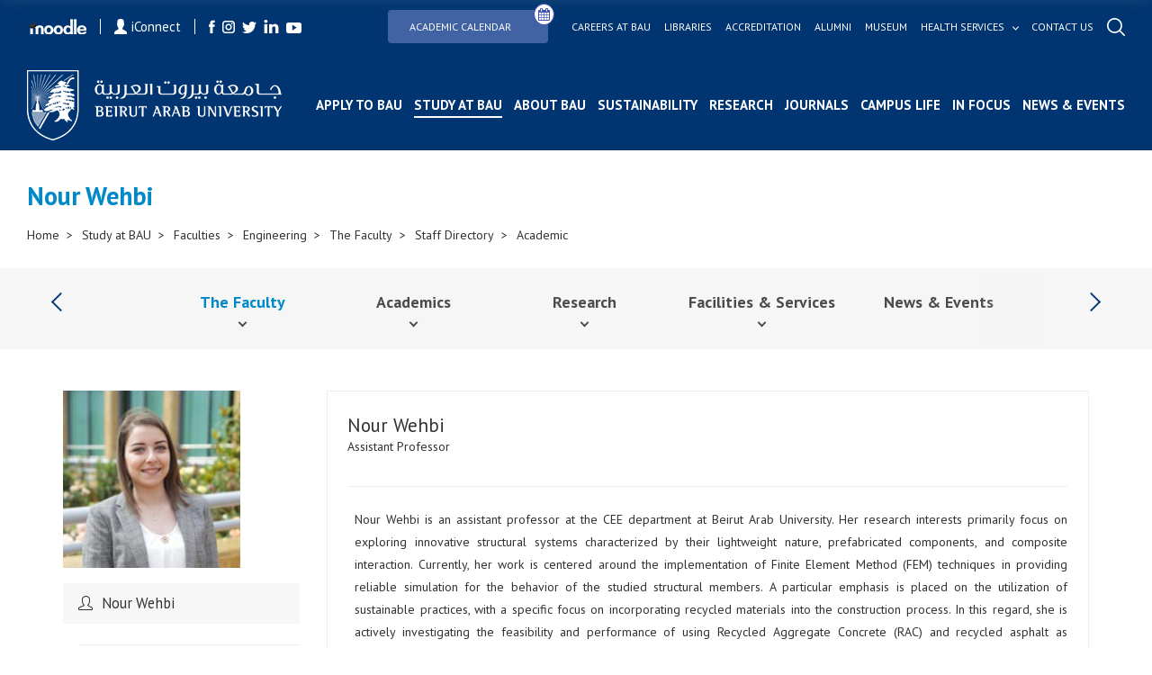

--- FILE ---
content_type: text/html; charset=utf-8
request_url: https://bau.edu.lb/Staff/Engineering/Nour-Wehbi/755
body_size: 116879
content:
<!DOCTYPE html>
<html>
<!-- Google Analytics (GA4) -->
<script async src="https://www.googletagmanager.com/gtag/js?id=G-TP7CL0RBG0"></script>
<script>
    window.dataLayer = window.dataLayer || [];
    function gtag(){dataLayer.push(arguments);}
    gtag('js', new Date());

    gtag('config', 'G-TP7CL0RBG0');
</script>
   



   <meta name="viewport" content="width=device-width">
    
    <meta http-equiv="Content-Type" content="text/html; charset=UTF-8">
    <meta http-equiv="x-ua-compatible" content="ie=edge">
    <title>Nour Wehbi | Beirut Arab University</title>
    <meta name="facebook-domain-verification" content="pph7xf9nebt026rhqan9cdv38nd7dr" />
    <meta name="HandheldFriendly" content="True">
    <meta name="MobileOptimized" content="320">
    <meta name="viewport" content="width=device-width, initial-scale=1.0">
    <meta name="theme-color" content="#04366f" />
    <meta name="description">  
    <!-- <meta property="fb:app_id" content="351819341842146" />	 -->

<meta property="og:url" content="https://www.bau.edu.lb" />
    <!-- <meta property="og:url" content="http://bau.edu.lb/Staff/Engineering/Nour-Wehbi/755" /> -->
    <meta property="og:type" content="website" />
    <meta property="og:title" content="BAU - Beirut Arab University | Nour Wehbi" />
    <meta property="og:description" content="Beirut Arab University, a leading higher education institution, is devoted to achieve excellence in teaching, research, and services through advancing knowledge and addressing the needs of the society." />
	<meta property="og:image" content= "https://bau.edu.lb/Content/img/fb-social.png" />
	<meta property="og:image:width" content="600" />
    <meta property="og:image:height" content="315" />
	<meta property="og:image:secure_url" content="https://bau.edu.lb/Content/img/fb-social.png" />

	<!--  <meta property="og:image" content="https://www.bau.edu.lb/Content/img/fb-social.png" /> -->
    <!--  <meta property="og:image" content=https://www.bau.edu.lb/Content/img/fb-social.png /> -->
<!--     		<meta property="og:image" content= "https://www.bau.edu.lb/Content/img/fb-social.png" />
 -->
	
	<meta property="og:image:width" content="600" />
    <meta property="og:image:height" content="315" />
    <link rel="icon" href="/favicon.ico" />
    <meta http-equiv="X-UA-Compatible" content="IE=9" />

    

    <link href="https://fonts.googleapis.com/css?family=PT+Sans:400,400i,700,700i&display=swap" rel="stylesheet">
    <link href="https://fonts.googleapis.com/css?family=Muli:300i,900&display=swap" rel="stylesheet">
	<link rel="stylesheet" href="/Content/css/icons-1.11.3/font/bootstrap-icons.css">

    <script src="http://ajax.googleapis.com/ajax/libs/jquery/1.11.2/jquery.min.js"></script>

    <link href="/Content/plugins/bootstrap/bootstrap.min.css" rel="stylesheet"/>

    <link href="/Content/css/mainmenu.css" rel="stylesheet"/>

    <link href="/Content/css/unify-core.min.css" rel="stylesheet"/>
<link href="/Content/css/unify-components.min.css" rel="stylesheet"/>
<link href="/Content/css/unify-globals.min.css" rel="stylesheet"/>

    <link href="/Content/css/animate.css" rel="stylesheet"/>

    <link href="/Content/plugins/hs-megamenu/hamburgers.min.css" rel="stylesheet"/>
<link href="/Content/plugins/hs-megamenu/src/hs.megamenu.min.css" rel="stylesheet"/>

    <link href="/Content/css/icon-hs/style.min.css" rel="stylesheet"/>
<link href="/Content/css/icon-line/css/simple-line-icons.min.css" rel="stylesheet"/>
<link href="/Content/css/icon-line-pro/style.min.css" rel="stylesheet"/>

    <link href="/Content/plugins/font-awesome/css/font-awesome.min.css" rel="stylesheet"/>

    <link href="/Content/css/styles.bm-classic.min.css" rel="stylesheet"/>



    <link href="/Content/css/custom.min.css" rel="stylesheet"/>
<link href="/Content/css/bau-core.min.css" rel="stylesheet"/>


    <link href="/Content/BI/css/plugins.css" rel="stylesheet"/>



    <link href="/Content/BI/css/style.css" rel="stylesheet"/>

    <link href="/Content/BI/css/responsive.css" rel="stylesheet"/>

    <link href="/Content/plugins/dzsparallaxer/dzsparallaxer.css" rel="stylesheet"/>
<link href="/Content/plugins/dzsparallaxer/dzsscroller/scroller.css" rel="stylesheet"/>
<link href="/Content/plugins/dzsparallaxer/advancedscroller/plugin.css" rel="stylesheet"/>

    <script src="/scripts/jquery/jquery.min.js"></script>


    <script src="/Content/plugins/hs-megamenu/popper.min.js"></script>
<script src="/Content/plugins/hs-megamenu/src/hs.megamenu.min.js"></script>
<script src="/Content/plugins/hs-megamenu/hs.core.min.js"></script>
<script src="/Content/plugins/hs-megamenu/hs.header.min.js"></script>
<script src="/Content/plugins/hs-megamenu/hs.hamburgers.min.js"></script>
<script src="/Content/plugins/hs-megamenu/hs.navigation.min.js"></script>
<script src="/Content/plugins/hs.navigation-splitted.js"></script>


    <script src="/Content/plugins/bootstrap/bootstrap.min.js"></script>

    <script src="/scripts/js/mainmenu.js"></script>

    <script src="/Content/plugins/hs.dropdown.js"></script>


    <script src="/scripts/js/hs.dropdown.min.js"></script>
<script src="/scripts/js/hs.carousel.min.js"></script>
<script src="/scripts/js/hs.go-to.min.js"></script>

    <script src="/scripts/web/search.js"></script>

    <script src="/Content/plugins/lazyload/jquery.lazy.min.js"></script>

    <script src="/scripts/js/custom.js"></script>





    <script src="/Content/BI/js/main.js"></script>

    <script src="/Content/BI/js/plugins.js"></script>

    <script src="/Content/plugins/dzsparallaxer/dzsparallaxer.js"></script>
<script src="/Content/plugins/dzsparallaxer/dzsscroller/scroller.js"></script>
<script src="/Content/plugins/dzsparallaxer/advancedscroller/plugin.js"></script>



    <script>


        $(document).ready(function () {
            //$('#mobile-nav-secondary').mmenu();
            //  $('.js-mega-menu').HSMegaMenu();
            _searchManager.search('/');
           
        })

    </script>
   
   




    <script>
  !function(f,b,e,v,n,t,s)
  {if(f.fbq)return;n=f.fbq=function(){n.callMethod?
  n.callMethod.apply(n,arguments):n.queue.push(arguments)};
  if(!f._fbq)f._fbq=n;n.push=n;n.loaded=!0;n.version='2.0';
  n.queue=[];t=b.createElement(e);t.async=!0;
 t.src=v;s=b.getElementsByTagName(e)[0];
  s.parentNode.insertBefore(t,s)}(window, document,'script',
  'https://connect.facebook.net/en_US/fbevents.js');
  fbq('init', '402385463852859');
  fbq('track', 'PageView');
    </script>
    <noscript>
        <img height="1" width="1" style="display:none"
             src="https://www.facebook.com/tr?id=402385463852859&ev=PageView&noscript=1" />
    </noscript>




</head>
<body>
    <div id="fb-root"></div>
    <script>
        (function (d, s, id) {
            var js, fjs = d.getElementsByTagName(s)[0];
            if (d.getElementById(id)) return;
            js = d.createElement(s); js.id = id;
            js.src = 'https://connect.facebook.net/en_US/sdk.js#xfbml=1&version=v2.12&appId=143225456352627&autoLogAppEvents=1';
            fjs.parentNode.insertBefore(js, fjs);
        }(document, 'script', 'facebook-jssdk'));</script>


    


    <header id="js-header" class="mainmenuzindex u-header u-header--toggle-section u-header--change-appearance" data-header-fix-moment="300">
        <div class="header header--subPages  u-header__section u-header__section--dark g-transition-0_3 g-py-10" data-header-fix-moment-exclude="g-py-10" data-header-fix-moment-classes="g-bg-black-opacity-0_7 g-py-0">

            <div class="topHeader">
                <div class="leftSide">
                    <a href="https://moodle.bau.edu.lb" class="item">
                        <img src="/Content/BI/img/icon-moodle.png" alt="">
                    </a>
                    <a href="https://iconnect.bau.edu.lb/" class="iConnect item">
                        <img src="/Content/BI/img/icon-user.png" alt="">
                        iConnect
                    </a>
                    <ul class="listingHolder clearListing socialListing">
                        <li class="listingItemLI">
                            <a href="https://www.facebook.com/BeirutArabUniv" class="logoHolder">
                                <img src="/Content/BI/img/icon-facebook.png" alt="">
                            </a>
                        </li>
                        <li class="listingItemLI">
                            <a href="http://instagram.com/beirut_arab_university" class="logoHolder">
                                <img src="/Content/BI/img/icon-instagram.png" alt="">
                            </a>
                        </li>
                        <li class="listingItemLI">
                            <a href="https://twitter.com/BeirutArabUni" class="logoHolder">
                                <img src="/Content/BI/img/icon-twitter.png" alt="">
                            </a>
                        </li>
                        <li class="listingItemLI">
                            <a href="https://www.linkedin.com/school/beirut-arab-university/" class="logoHolder">
                                <img src="/Content/BI/img/icon-linkedin.png" alt="">
                            </a>
                        </li>
                        <li class="listingItemLI">
                            <a href="http://www.youtube.com/channel/UCf7hMjwZysaF5QiJh2nhFoQ" class="logoHolder">
                                <img src="/Content/BI/img/icon-youtube.png" alt="">
                            </a>
                        </li>
                    </ul>
                </div>
                <div class="rightSide">
                    <ul class="listingHolder clearListing topMenu">
                        <!--  <li class="listingItemLI">
         <a href="/Dorms-Tender" class="link btn btn-md g-pa-8 u-btn-indigo g-mr-10">
             <span class="u-badge-v1 g-color-white u-btn-blue g-rounded-50x g-mt-6 g-brd-around g-brd-white g-font-size-12">
                 <b>
                     New
                 </b>
             </span>
             Dorms Tender
         </a>

     </li> -->
                        <li class="listingItemLI">
                            <a href="/Academic-Calendar" class="link btn btn-md g-pa-8 u-btn-indigo g-mr-10" style="position: relative; display: inline-block; padding-right: 40px;">
                                Academic Calendar
                                <i class="fa fa-calendar" style="
    position: absolute;
    top: -8px;
    right: -8px;
    background: white; /* or button background color */
    color: #3f51b5; /* icon color */
    border-radius: 50%;
    padding: 4px;
    border: 1px solid #3f51b5;
    font-size: 14px;
  "></i>
                            </a>

                        </li>
                        <li class="listingItemLI">
                            <a href="/human-resources/bau-careers" class="link">
                                Careers at bau
                            </a>
                        </li>
                        <li class="listingItemLI">
                            <a href="/Libraries" class="link">
                                Libraries
                            </a>

                        </li>
                        <li class="listingItemLI">
                            <a href="/Accreditation" class="link">
                                Accreditation
                            </a>
                        </li>
                        <li class="listingItemLI">
                            <a href="/Alumni" class="link">
                                Alumni
                            </a>
                        </li>
                        <li class="liContainer">
                            <a href="/Museum  " class="link">
                                Museum
                            </a>
                        </li>
                        <li class="listingItemLI">
                            <a href="javascript:;" class="link hasSubMenu" style="color:white!important;">
                                Health services
                            </a>
                            <ul class="linkSubMenu clearListing listingHolder" style="width:calc(100% + 240px)!important;">
                                <li class="listingItemLI">
                                    <a href="/health-services/healthcare-center" class="sublink healthservicesLink">
                                        Health Care Center <small>(BAUHC)</small>
                                    </a>
                                </li>
                                <li class="listingItemLI">
                                    <a href="/health-services/dental-clinics" class="sublink healthservicesLink">
                                        Dental Clinics
                                    </a>
                                </li>
                                <li class="listingItemLI">
                                    <a href="/healthservices/mobile-dental-clinic" class="sublink healthservicesLink">
                                        Mobile Dental Clinic
                                    </a>
                                </li>
                                <li class="listingItemLI">
                                    <a href="/health-services/life-support-center" class="sublink healthservicesLink">
                                        BAU Life Support Center <small>(BAULS)</small>
                                    </a>
                                </li>
                                <li class="listingItemLI">
                                    <a href="/health-services/nutritional-weight-management-clinic" class="sublink healthservicesLink">
                                        Clinic for Nutritional and Weight Management <small>(NWM)</small>
                                    </a>
                                </li>
                                <li class="listingItemLI">
                                    <a href="/health-services/physical-therapy-out-patient-clinics" class="sublink healthservicesLink">
                                        Physical Therapy Out Patient Clinics <small>(PTOC)</small>
                                    </a>
                                </li>
                            </ul>

                        </li>
                        <li class="listingItemLI">
                            <a href="/ContactUs" class="link">
                                Contact us
                            </a>
                        </li>
                        <li class="listingItemLI">
                            <a href="javascript:;" class="link openSearch">
                                <img src="/Content/BI/img/icon-search.png" alt="">
                            </a>
                        </li>
                    </ul>
                </div>
            </div>
            <div class="bottomHeader">
    <a href="/" class="logoHolder logoHolder--main">
        <img src="/Content/BI/img/logo.png" alt="">
    </a>
    <div class="menusMain">
        <div class="mainMenu">
            <ul class="clearListing">
                <li class="menuItem menuItem--mobile" id="liContainer">
                    <div class="inputParent">
                        <form class="searchMobileForm">
                            <input type="text" placeholder="Search..." class="searchMobile">

                            <a href="javascript:;" class="searchIcon">
                                <img src="/Content/BI/img/icon-search-black.png" alt="">
                            </a>
                        </form>
                    </div>
                </li>

                            <li class="menuItem" id="liContainer">
                                <a href="/Admissions" style="">Apply to BAU</a>
                            </li>
                            <li class="menuItem hasSubItem active" id="liContainer">
                                <a href="javascript:;">Study at BAU</a>
                                <div class="ddSecondLevel row">
                                    <a href="javascript:;">
                                        <img src="/Content/BI/img/icon-arrow-back.png" alt="" class="backArrow-mobile">
                                    </a>
                                    <div class="wrapper">
                                            <ul class="clearListing col-md-3 col-sm-12 col-xs-12">
                                                <li>
                                                    <h3 class="blueTitle">Undergraduate</h3>
                                                </li>
                                                        <li id="liContainer">
                                                            <a href="/Undergraduate/Dean">Dean&#39;s Message</a>
                                                        </li>
                                                        <li id="liContainer">
                                                            <a href="/Financial-Aid-and-Scholarships-at-BAU">Financial Aid &amp; Scholarships</a>
                                                        </li>
                                                        <li id="liContainer">
                                                            <a href="/Undergraduate/Programs">Programs</a>
                                                        </li>
                                                        <li id="liContainer">
                                                            <a href="/Admissions">Admissions</a>
                                                        </li>
                                                        <li id="liContainer">
                                                            <a href="/Undergraduate/New-Students">Registration</a>
                                                        </li>
                                                        <li id="liContainer">
                                                            <a href="/Undergraduate/Orientation-for-Prospective-Students">Orientation for Prospective Students</a>
                                                        </li>
                                                        <li id="liContainer">
                                                            <a href="/Summer-Boot-Camps ">Summer Boot Camps </a>
                                                        </li>
                                                        <li id="liContainer">
                                                            <a href="/BAUUpload/BAU-Library/files/Undergraduate/Admission/Why-BAU-brochure.pdf" target="_blank">Why BAU Brochure</a>
                                                        </li>
                                                        <li id="liContainer">
                                                            <a href="/BAUUpload/BAU-Library/files/Admission/Undergraduate-Tuition-Fees-25-26.pdf" target="_blank">Tuition Fees</a>
                                                        </li>
                                                        <li id="liContainer">
                                                            <a href="/UnderGraduate/Academic-Calendar">Academic Calendar</a>
                                                        </li>
                                                        <li id="liContainer">
                                                            <a href="/Undergraduate/Contact-Us">Contact Us</a>
                                                        </li>


                                            </ul>
                                            <ul class="clearListing col-md-3 col-sm-12 col-xs-12">
                                                <li>
                                                    <h3 class="blueTitle">Graduate</h3>
                                                </li>
                                                        <li id="liContainer">
                                                            <a href="/Graduate/Dean">Dean&#39;s Message</a>
                                                        </li>
                                                        <li id="liContainer">
                                                            <a href="/Financial-Aid-and-Scholarships-at-BAU">Financial Aid &amp; Scholarships</a>
                                                        </li>
                                                        <li id="liContainer">
                                                            <a href="/Graduate/Programs">Programs</a>
                                                        </li>
                                                        <li id="liContainer">
                                                            <a href="/Admissions">Admissions</a>
                                                        </li>
                                                        <li id="liContainer">
                                                            <a href="/Graduate/Registration-Requirements">Registration</a>
                                                        </li>
                                                        <li id="liContainer">
                                                            <a href="/BAUUpload/BAU-Library/files/Graduate/Graduate-studies-Tuition-Fees.pdf" target="_blank">Tuition Fees</a>
                                                        </li>
                                                        <li id="liContainer">
                                                            <a href="/BAUUpload/BAU-Library/files/Graduate/Brochure-Graduate-Studies-Outline.pdf" target="_blank">Graduate Studies Brochure</a>
                                                        </li>
                                                        <li id="liContainer">
                                                            <a href="/Graduate/Academic-Calendar">Academic Calendar</a>
                                                        </li>
                                                        <li id="liContainer">
                                                            <a href="/Graduate/News-and-Events">News &amp; Events</a>
                                                        </li>
                                                        <li id="liContainer">
                                                            <a href="/Graduate/Contact-Us">Contact Us</a>
                                                        </li>


                                            </ul>
                                            <ul class="clearListing col-md-3 col-sm-12 col-xs-12">
                                                <li>
                                                    <h3 class="blueTitle">Faculties</h3>
                                                </li>
                                                        <li id="liContainer">
                                                            <a href="/Faculty/Human-Sciences">Human Sciences</a>
                                                        </li>
                                                        <li id="liContainer">
                                                            <a href="/Faculty/Law-and-Political-science">Law &amp; Political Science</a>
                                                        </li>
                                                        <li id="liContainer">
                                                            <a href="/Faculty/Business-Administration">Business Administration</a>
                                                        </li>
                                                        <li id="liContainer">
                                                            <a href="/Faculty/Architecture-Design-and-Built-Environment">Architecture - Design &amp; Built Environment</a>
                                                        </li>
                                                        <li id="liContainer active">
                                                            <a href="/Faculty/Engineering">Engineering</a>
                                                        </li>
                                                        <li id="liContainer">
                                                            <a href="/Faculty/Science">Science</a>
                                                        </li>
                                                        <li id="liContainer">
                                                            <a href="/Faculty/Pharmacy">Pharmacy</a>
                                                        </li>
                                                        <li id="liContainer">
                                                            <a href="/Faculty/Medicine">Medicine</a>
                                                        </li>
                                                        <li id="liContainer">
                                                            <a href="/Faculty/Dentistry">Dentistry</a>
                                                        </li>
                                                        <li id="liContainer">
                                                            <a href="/Faculty/Health-Sciences">Health Sciences</a>
                                                        </li>


                                            </ul>
                                            <ul class="clearListing col-md-3 col-sm-12 col-xs-12">
                                                <li>
                                                    <h3 class="blueTitle">Centers</h3>
                                                </li>
                                                        <li id="liContainer">
                                                            <a href="/Center/Quality-Assurance-Center">Quality Assurance Center</a>
                                                        </li>
                                                        <li id="liContainer">
                                                            <a href="/Center/Consultation-and-Studies">Center for Consultation and Studies</a>
                                                        </li>
                                                        <li id="liContainer">
                                                            <a href="/Center/Continuing-Education">Continuing Education Center</a>
                                                        </li>
                                                        <li id="liContainer">
                                                            <a href="/Center/Entrepreneurship">Center for Entrepreneurship</a>
                                                        </li>
                                                        <li id="liContainer">
                                                            <a href="/Alumni">Alumni and Career Center</a>
                                                        </li>
                                                        <li id="liContainer">
                                                            <a href="/Center/Human-Rights">Human Rights Center</a>
                                                        </li>
                                                        <li id="liContainer">
                                                            <a href="/Center/Media">Media Center</a>
                                                        </li>
                                                        <li id="liContainer">
                                                            <a href="/Center/Research-Center-for-Environment-and-Development">Research Center for Environment &amp; Development</a>
                                                        </li>


                                            </ul>


                                    </div>
                                </div>
                            </li>
                            <li class="menuItem hasSubItem" id="liContainer">
                                <a href="javascript:;">About BAU</a>
                                <div class="ddSecondLevel row">
                                    <a href="javascript:;">
                                        <img src="/Content/BI/img/icon-arrow-back.png" alt="" class="backArrow-mobile">
                                    </a>
                                    <div class="wrapper">
                                            <ul class="clearListing col-md-3 col-sm-12 col-xs-12">
                                                <li>
                                                    <h3 class="blueTitle">Facts &amp; History</h3>
                                                </li>
                                                        <li id="liContainer">
                                                            <a href="/History">History</a>
                                                        </li>
                                                        <li id="liContainer">
                                                            <a href="/Vision-and-Mission">Vision &amp; Mission</a>
                                                        </li>
                                                        <li id="liContainer">
                                                            <a href="/Strategy">Strategy</a>
                                                        </li>
                                                        <li id="liContainer">
                                                            <a href="/Accreditation">Accreditation</a>
                                                        </li>
                                                        <li id="liContainer">
                                                            <a href="/Honorary-Doctorates-Awarded-by-Beirut-Arab-University">Honorary Doctorates</a>
                                                        </li>
                                                        <li id="liContainer">
                                                            <a href="/Annual-Report">Annual Report</a>
                                                        </li>
                                                        <li id="liContainer">
                                                            <a href="/Photo-Gallery">Photo Gallery</a>
                                                        </li>


                                            </ul>
                                            <ul class="clearListing col-md-3 col-sm-12 col-xs-12">
                                                <li>
                                                    <h3 class="blueTitle">Governance &amp; Organization</h3>
                                                </li>
                                                        <li id="liContainer">
                                                            <a href="/University-Board-of-Trustees">University Board of Trustees</a>
                                                        </li>
                                                        <li id="liContainer">
                                                            <a href="/President">President</a>
                                                        </li>
                                                        <li id="liContainer">
                                                            <a href="/Administrations">Administrations</a>
                                                        </li>
                                                        <li id="liContainer">
                                                            <a href="/Offices">Offices</a>
                                                        </li>


                                            </ul>
                                            <ul class="clearListing col-md-3 col-sm-12 col-xs-12">
                                                <li>
                                                    <h3 class="blueTitle">Rules &amp; Regulations</h3>
                                                </li>
                                                        <li id="liContainer">
                                                            <a href="/BAU-Bylaws">BAU Bylaws</a>
                                                        </li>
                                                        <li id="liContainer">
                                                            <a href="/Code-of-Ethics">Code of Ethics</a>
                                                        </li>
                                                        <li id="liContainer">
                                                            <a href="/Policies-and-Procedures">Policies &amp; Procedures</a>
                                                        </li>
                                                        <li id="liContainer">
                                                            <a href="/Identity-Guidelines">Identity Guidelines</a>
                                                        </li>
                                                        <li id="liContainer">
                                                            <a href="/BAUUpload/Library/Files/Uploaded Files/About-The-University/Rules-and-Regulation/Academic-Staff-Promotion-Policies-and-Procedures-January-2024.pdf" target="_blank">Promotion Criteria of Academic Staff</a>
                                                        </li>
                                                        <li id="liContainer">
                                                            <a href="/Equal-Opportunities">Equal Opportunities</a>
                                                        </li>


                                            </ul>
                                            <ul class="clearListing col-md-3 col-sm-12 col-xs-12">
                                                <li>
                                                    <h3 class="blueTitle">Campuses</h3>
                                                </li>
                                                        <li id="liContainer">
                                                            <a href="/Beirut-Campus">Beirut</a>
                                                        </li>
                                                        <li id="liContainer">
                                                            <a href="/Debbieh-Campus">Debbieh</a>
                                                        </li>
                                                        <li id="liContainer">
                                                            <a href="/Tripoli-Campus">Tripoli</a>
                                                        </li>
                                                        <li id="liContainer">
                                                            <a href="/Bekaa-Campus">Bekaa</a>
                                                        </li>


                                            </ul>


                                    </div>
                                </div>
                            </li>
                        <li class="menuItem hasSubItem" id="liContainer">
                            <a href="javascript:;">Sustainability</a>
                            <div class="ddSecondLevel row">
                                <a href="javascript:;">
                                    <img src="/Content/BI/img/icon-arrow-back.png" alt="" class="backArrow-mobile">
                                </a>
                                <div class="wrapper">
                                        <ul class="clearListing col-md-6 col-sm-12 col-xs-12">
                                            <li>
                                                <h3 class="blueTitle"><a style="font-size: 20px; font-weight: 700; color: #003571; padding-bottom: 15px;" href="/sdg">Sustainable Development Goals (SDGs)</a></h3>
                                            </li>


                                        </ul>
                                        <ul class="clearListing col-md-6 col-sm-12 col-xs-12">
                                            <li>
                                                <h3 class="blueTitle"><a style="font-size: 20px; font-weight: 700; color: #003571; padding-bottom: 15px;" href="/Sustainability/Campus-Building-Footprint">Sustainability Policies, Procedures and Activities</a></h3>
                                            </li>


                                        </ul>


                                </div>
                            </div>
                        </li>
                            <li class="menuItem" id="liContainer">
                                <a href="/Research" style="">Research</a>
                            </li>
                            <li class="menuItem" id="liContainer">
                                <a href="/BAU-Journals" style="">Journals</a>
                            </li>
                            <li class="menuItem" id="liContainer">
                                <a href="/Campus-Life" style="">Campus Life</a>
                            </li>
                            <li class="menuItem" id="liContainer">
                                <a href="/Blogs" style="">In Focus</a>
                            </li>
                            <li class="menuItem" id="liContainer">
                                <a href="/NewsAndEvents" style="">News &amp; Events</a>
                            </li>



                <li class="menuItem hasSubItem menuItem--mobile" style="position:inherit!important" id="liContainer">
                    <a href="javascript:;">Health services</a>
                    <div class="ddSecondLevel row">
                        <a href="javascript:;">
                            <img src="/Content/BI/img/icon-arrow-back.png" alt="" class="backArrow-mobile">
                        </a>
                        <div class="wrapper">

                            <ul class="clearListing col-md-3 col-sm-12 col-xs-12">


                                <li id="liContainer">
                                    <a href="/health-services/healthcare-center">
                                        Health Care Center <small>(BAUHC)</small>
                                    </a>
                                </li>
                                <li id="liContainer">
                                    <a href="/health-services/dental-clinics">
                                        Dental Clinics
                                    </a>
                                </li>
                                <li id="liContainer">
                                    <a href="/healthservices/mobile-dental-clinic">
                                        Mobile Dental Clinic
                                    </a>
                                </li>

                                <li id="liContainer">
                                    <a href="/health-services/life-support-center">
                                        BAU Life Support Center <small>(BAULS)</small>
                                    </a>
                                </li>
                                <li id="liContainer">
                                    <a href="/health-services/nutritional-weight-management-clinic">
                                        Clinic for Nutritional and Weight Management <small>(NWM)</small>
                                    </a>
                                </li>
                                <li id="liContainer">
                                    <a href="/health-services/physical-therapy-out-patient-clinics">
                                        Physical Therapy Out Patient Clinics <small>(PTOC)</small>
                                    </a>
                                </li>
                            </ul>



                        </div>
                    </div>
                </li>

                
                <li class="menuItem menuItem--mobile" style="position:inherit!important" id="liContainer">

                    <a href="/Academic-Calendar" style="">
                        Academic Calendar 
                    </a>
                </li>
                <li class="menuItem hasSubItem menuItem--mobile" style="position:inherit!important" id="liContainer">
                    <a href="javascript:;">links</a>
                    <div class="ddSecondLevel row">
                        <a href="javascript:;">
                            <img src="/Content/BI/img/icon-arrow-back.png" alt="" class="backArrow-mobile">
                        </a>
                        <div class="wrapper">
                            <ul class="clearListing col-md-3 col-sm-12 col-xs-12">
                                <li class="liContainer">
                                    <a href="/International-Relations-Office/Morale-call-for-tender" class="link">
                                        Morale Tender
                                    </a>
                                </li>
                                <li class="liContainer">
                                    <a href="/human-resources/bau-careers" class="link">
                                        Careers at bau
                                    </a>
                                </li>
                                <li class="liContainer">
                                    <a href="/Libraries" class="link">
                                        Libraries
                                    </a>

                                </li>
                                <li class="liContainer">
                                    <a href="/Accreditation" class="link">
                                        Accreditation
                                    </a>
                                </li>
                                <li class="liContainer">
                                    <a href="/Alumni" class="link">
                                        Alumni
                                    </a>
                                </li>
                                <li class="liContainer">
                                    <a href="/Museum  " class="link">
                                        Museum
                                    </a>
                                </li>
                                
                                <li class="liContainer">
                                    <a href="/ContactUs" class="link">
                                        Contact us
                                    </a>
                                </li>
                            </ul>
                        </div>
                    </div>
                </li>
                <li class="menuItem menuItem--mobile" id="liContainer">
                    <ul class="listingHolder clearListing socialListing">
                        <li class="listingItemLI">
                            <a href="https://moodle.bau.edu.lb" class="item logoHolder">
                                <img class="g-width-50" src="/Content/BI/img/icon-moodle.png" alt="">
                            </a>
                        </li>
                        <li class="listingItemLI">
                            <a href="https://iconnect.bau.edu.lb/web/home" class="iConnect item logoHolder">
                                <img class="g-width-10" src="/Content/BI/img/icon-user.png" alt="">
                                <small>iConnect</small>
                            </a>
                        </li>
                        <li class="listingItemLI">
                            <a href="https://www.facebook.com/BeirutArabUniv" class="logoHolder">
                                <img src="/Content/BI/img/icon-facebook.png" alt="">
                            </a>
                        </li>
                        <li class="listingItemLI">
                            <a href="https://instagram.com/beirut_arab_university" class="logoHolder">
                                <img src="/Content/BI/img/icon-instagram.png" alt="">
                            </a>
                        </li>
                        <li class="listingItemLI">
                            <a href="https://twitter.com/BeirutArabUni" class="logoHolder">
                                <img src="/Content/BI/img/icon-twitter.png" alt="">
                            </a>
                        </li>
                        <li class="listingItemLI">
                            <a href="https://www.linkedin.com/school/beirut-arab-university/" class="logoHolder">
                                <img src="/Content/BI/img/icon-linkedin.png" alt="">
                            </a>
                        </li>
                        <li class="listingItemLI">
                            <a href="https://www.youtube.com/channel/UCf7hMjwZysaF5QiJh2nhFoQ" class="logoHolder">
                                <img src="/Content/BI/img/icon-youtube.png" alt="">
                            </a>
                        </li>
                    </ul>
                </li>
            </ul>
        </div>
    </div>
    <div class="menu-activator">
        <span class="lines-button x2">
            <span class="lines"></span>
        </span>
    </div>
</div>
        </div>
    </header>




    <div class="searchOverlay pBI">
        <div class="wrapper">
            <div class="inputParent">
                <div class="iconHolder">
                    <img src="/Content/BI/img/icon-search-black.png" alt="">
                </div>
                <form class="search">
                    <input class="search-input" type="search" placeholder="Search ...">

                </form>
                <a href="javascript:;" class="close"></a>
            </div>
            <div class="resultHolder">
                <h3>
                    Results
                </h3>
                <ul class="listingHolder row resultListing clearListing">


                </ul>
            </div>
        </div>
    </div>

    <div id="page">
<div class="section simpleBanner">
   
    <h1 class="sectionTitle">

        Nour Wehbi

    </h1>
  
    <div class="breadCrumbMainContainer">
        <div class="breadCrumbInsideCont">
            <div class="breadCrumbMainContainer">
                <div class="breadCrumbInsideCont">
                    <ul class="clearListing">
                        <li class="breadCrumbItem">
                            <a href="/">Home  </a>
                        </li>
                        <li class="breadCrumbItem">
                            <a>Study at BAU</a>
                        </li>
                        <li class="breadCrumbItem">
                            <a>Faculties</a>
                        </li>
                        <li class="breadCrumbItem">
                            <a href="/Faculty/Engineering">Engineering</a>
                        </li>
                        <li class="breadCrumbItem">
                            <a href="/Faculty/Engineering">The Faculty</a>
                        </li>
                        <li class="breadCrumbItem">
                            <a>Staff Directory</a>
                        </li>
                        <li class="breadCrumbItem">
                            <a href="/Staff/Engineering/Academic" class="last active">Academic</a>
                        </li>
                    </ul>
                </div>
            </div>
        </div>
    </div>
</div>

        


        <div class="sectionAnchors secondarymenuzindex">

            <div class="anchorHolder">
                <a href="javascript:;" class="navigation navigation-left enabled"></a>
                <ul class="listingHolder anchorListing clearListing secondaryMenuList" style="scroll-behavior: unset!important" >

                <li class="hasSubItem listingItemLI">
                        <span class="mobile-anchor-90perc">
                            <a href="/Faculty/Engineering" class="anchorItem  active">
                                The Faculty

                            </a>
                        </span>
                                            <img src="/Content/BI/img/back-arrow-black.png" alt="" class="submenu-arrow">
                        <div class="ddSecondLevel row">

                            <img src="/Content/BI/img/back-arrow-black.png" alt="" class="backArrow-mobile">
                            <ul class="clearListing col-md-3 col-sm-12 col-xs-12">

                                    <li id="liContainer" class="">
                                        <span class="mobile-anchor-90perc">
                                            <a href="/Engineering/Dean">Dean</a>
                                        </span>

                                    </li>
                                    <li id="liContainer" class="">
                                        <span class="mobile-anchor-90perc">
                                            <a href="/Engineering/Organizational-Structure">Organizational Structure</a>
                                        </span>

                                    </li>
                                    <li id="liContainer" class="">
                                        <span class="mobile-anchor-90perc">
                                            <a href="/Engineering/Vision-and-Mission">Vision &amp; Mission</a>
                                        </span>

                                    </li>
                                    <li id="liContainer" class="">
                                        <span class="mobile-anchor-90perc">
                                            <a href="/Engineering/Historical-Background">Historical Background &#9;</a>
                                        </span>

                                    </li>
                                    <li id="liContainer" class="hasSubItem">
                                        <span class="mobile-anchor-90perc">
                                            <a href="javascript:;" class="active">Staff Directory</a>
                                        </span>
                                            <img src="/Content/BI/img/back-arrow-black.png" alt="" class="submenu-arrow">
                                            <div class="ddThirdLevel row">
                                                <img src="/Content/BI/img/back-arrow-black.png" alt="" class="backArrow-mobile">

                                                <ul class="clearListing col-md-3 col-sm-12 col-xs-12">
                                                        <li class="active" id="liContainer">
                                                            <span class="mobile-anchor-90perc">
                                                                <a href="/Staff/Engineering/Academic" class="active">
                                                                    Academic

                                                                </a>
                                                            </span>
                                                        </li>
                                                        <li id="liContainer">
                                                            <span class="mobile-anchor-90perc">
                                                                <a href="/Staff/Engineering/Non-Academic">
                                                                    Non-Academic

                                                                </a>
                                                            </span>
                                                        </li>

                                                </ul>
                                            </div>

                                    </li>
                                    <li id="liContainer" class="">
                                        <span class="mobile-anchor-90perc">
                                            <a href="/Engineering/Quality-Assurance-Committee">Quality Assurance Committee </a>
                                        </span>

                                    </li>
                                    <li id="liContainer" class="">
                                        <span class="mobile-anchor-90perc">
                                            <a href="/Engineering/Accreditation">Accreditation</a>
                                        </span>

                                    </li>
                                    <li id="liContainer" class="hasSubItem">
                                        <span class="mobile-anchor-90perc">
                                            <a href="/Engineering/societies">Societies</a>
                                        </span>
                                            <img src="/Content/BI/img/back-arrow-black.png" alt="" class="submenu-arrow">
                                            <div class="ddThirdLevel row">
                                                <img src="/Content/BI/img/back-arrow-black.png" alt="" class="backArrow-mobile">

                                                <ul class="clearListing col-md-3 col-sm-12 col-xs-12">
                                                        <li id="liContainer">
                                                            <span class="mobile-anchor-90perc">
                                                                <a href="/Engineering/societies-asce">
                                                                    American Society of Civil Engineers (ASCE)

                                                                </a>
                                                            </span>
                                                        </li>
                                                        <li id="liContainer">
                                                            <span class="mobile-anchor-90perc">
                                                                <a href="/Engineering/Societies-IEEE">
                                                                    Institute of Electrical and Electronics Engineers (IEEE)

                                                                </a>
                                                            </span>
                                                        </li>
                                                        <li id="liContainer">
                                                            <span class="mobile-anchor-90perc">
                                                                <a href="/Engineering/Student-bracnh-of-American-Society-of-Mechanical-Engineers">
                                                                    Student branch of American Society of Mechanical Engineers (ASME)

                                                                </a>
                                                            </span>
                                                        </li>
                                                        <li id="liContainer">
                                                            <span class="mobile-anchor-90perc">
                                                                <a href="/Engineering/ASHRAE">
                                                                    American Society of Heating, Refrigerating and Air-Conditioning Engineers (ASHRAE)

                                                                </a>
                                                            </span>
                                                        </li>

                                                </ul>
                                            </div>

                                    </li>


                            </ul>
                        </div>
                </li>
                <li class="hasSubItem listingItemLI">
                        <span class="mobile-anchor-90perc">
                            <a href="/Departments/Engineering" class="anchorItem ">
                                Academics

                            </a>
                        </span>
                                            <img src="/Content/BI/img/back-arrow-black.png" alt="" class="submenu-arrow">
                        <div class="ddSecondLevel row">

                            <img src="/Content/BI/img/back-arrow-black.png" alt="" class="backArrow-mobile">
                            <ul class="clearListing col-md-3 col-sm-12 col-xs-12">

                                    <li id="liContainer" class="">
                                        <span class="mobile-anchor-90perc">
                                            <a href="/Departments/Engineering">Departments</a>
                                        </span>

                                    </li>
                                    <li id="liContainer" class="hasSubItem">
                                        <span class="mobile-anchor-90perc">
                                            <a href="javascript:;">Undergraduate</a>
                                        </span>
                                            <img src="/Content/BI/img/back-arrow-black.png" alt="" class="submenu-arrow">
                                            <div class="ddThirdLevel row">
                                                <img src="/Content/BI/img/back-arrow-black.png" alt="" class="backArrow-mobile">

                                                <ul class="clearListing col-md-3 col-sm-12 col-xs-12">
                                                        <li id="liContainer">
                                                            <span class="mobile-anchor-90perc">
                                                                <a href="/Engineering/Programs/Undergraduate">
                                                                    Programs

                                                                </a>
                                                            </span>
                                                        </li>
                                                        <li id="liContainer">
                                                            <span class="mobile-anchor-90perc">
                                                                <a href="/Undergraduate/Sophomore">
                                                                    Admission

                                                                </a>
                                                            </span>
                                                        </li>

                                                </ul>
                                            </div>

                                    </li>
                                    <li id="liContainer" class="hasSubItem">
                                        <span class="mobile-anchor-90perc">
                                            <a href="javascript:;">Graduate</a>
                                        </span>
                                            <img src="/Content/BI/img/back-arrow-black.png" alt="" class="submenu-arrow">
                                            <div class="ddThirdLevel row">
                                                <img src="/Content/BI/img/back-arrow-black.png" alt="" class="backArrow-mobile">

                                                <ul class="clearListing col-md-3 col-sm-12 col-xs-12">
                                                        <li id="liContainer">
                                                            <span class="mobile-anchor-90perc">
                                                                <a href="/Engineering/Programs/Graduate">
                                                                    Programs

                                                                </a>
                                                            </span>
                                                        </li>
                                                        <li id="liContainer">
                                                            <span class="mobile-anchor-90perc">
                                                                <a href="/Engineering/Academics-Graduate-Admission">
                                                                    Admission

                                                                </a>
                                                            </span>
                                                        </li>
                                                        <li id="liContainer">
                                                            <span class="mobile-anchor-90perc">
                                                                <a href="/Engineering/Graduate-Graduation-Requirements">
                                                                    Graduation Requirements

                                                                </a>
                                                            </span>
                                                        </li>

                                                </ul>
                                            </div>

                                    </li>
                                    <li id="liContainer" class="hasSubItem">
                                        <span class="mobile-anchor-90perc">
                                            <a href="/Engineering/Internship-Program">Internship Program</a>
                                        </span>
                                            <img src="/Content/BI/img/back-arrow-black.png" alt="" class="submenu-arrow">
                                            <div class="ddThirdLevel row">
                                                <img src="/Content/BI/img/back-arrow-black.png" alt="" class="backArrow-mobile">

                                                <ul class="clearListing col-md-3 col-sm-12 col-xs-12">
                                                        <li id="liContainer">
                                                            <span class="mobile-anchor-90perc">
                                                                <a href="/Engineering/Practical-Training">
                                                                    Practical Training

                                                                </a>
                                                            </span>
                                                        </li>
                                                        <li id="liContainer">
                                                            <span class="mobile-anchor-90perc">
                                                                <a href="/Engineering/Independent-Study">
                                                                    Independent Study

                                                                </a>
                                                            </span>
                                                        </li>

                                                </ul>
                                            </div>

                                    </li>
                                    <li id="liContainer" class="hasSubItem">
                                        <span class="mobile-anchor-90perc">
                                            <a href="/Engineering/Ranking">Honorary Mention</a>
                                        </span>
                                            <img src="/Content/BI/img/back-arrow-black.png" alt="" class="submenu-arrow">
                                            <div class="ddThirdLevel row">
                                                <img src="/Content/BI/img/back-arrow-black.png" alt="" class="backArrow-mobile">

                                                <ul class="clearListing col-md-3 col-sm-12 col-xs-12">
                                                        <li id="liContainer">
                                                            <span class="mobile-anchor-90perc">
                                                                <a href="/Engineering/Ranking">
                                                                    Students Ranking

                                                                </a>
                                                            </span>
                                                        </li>
                                                        <li id="liContainer">
                                                            <span class="mobile-anchor-90perc">
                                                                <a href="/Engineering/Abdul-Naser-Award">
                                                                    Abdul Naser Award

                                                                </a>
                                                            </span>
                                                        </li>

                                                </ul>
                                            </div>

                                    </li>


                            </ul>
                        </div>
                </li>
                <li class="hasSubItem listingItemLI">
                        <span class="mobile-anchor-90perc">
                            <a href="/Engineering/Research/Publications" class="anchorItem ">
                                Research

                            </a>
                        </span>
                                            <img src="/Content/BI/img/back-arrow-black.png" alt="" class="submenu-arrow">
                        <div class="ddSecondLevel row">

                            <img src="/Content/BI/img/back-arrow-black.png" alt="" class="backArrow-mobile">
                            <ul class="clearListing col-md-3 col-sm-12 col-xs-12">

                                    <li id="liContainer" class="">
                                        <span class="mobile-anchor-90perc">
                                            <a href="/Engineering/Research/Publications">Publications</a>
                                        </span>

                                    </li>


                            </ul>
                        </div>
                </li>
                <li class="hasSubItem listingItemLI">
                        <span class="mobile-anchor-90perc">
                            <a href="/Engineering/Services" class="anchorItem ">
                                Facilities &amp; Services

                            </a>
                        </span>
                                            <img src="/Content/BI/img/back-arrow-black.png" alt="" class="submenu-arrow">
                        <div class="ddSecondLevel row">

                            <img src="/Content/BI/img/back-arrow-black.png" alt="" class="backArrow-mobile">
                            <ul class="clearListing col-md-3 col-sm-12 col-xs-12">

                                    <li id="liContainer" class="">
                                        <span class="mobile-anchor-90perc">
                                            <a href="/engineering/services-library">Library</a>
                                        </span>

                                    </li>
                                    <li id="liContainer" class="hasSubItem">
                                        <span class="mobile-anchor-90perc">
                                            <a href="/engineering/services-laboratories">Laboratories</a>
                                        </span>
                                            <img src="/Content/BI/img/back-arrow-black.png" alt="" class="submenu-arrow">
                                            <div class="ddThirdLevel row">
                                                <img src="/Content/BI/img/back-arrow-black.png" alt="" class="backArrow-mobile">

                                                <ul class="clearListing col-md-3 col-sm-12 col-xs-12">
                                                        <li id="liContainer">
                                                            <span class="mobile-anchor-90perc">
                                                                <a href="/engineering/civil-engineering-laboratories">
                                                                    Civil Engineering Laboratories

                                                                </a>
                                                            </span>
                                                        </li>
                                                        <li id="liContainer">
                                                            <span class="mobile-anchor-90perc">
                                                                <a href="/engineering/electrical-and-computer-engineering-laboratories">
                                                                    Electrical and Computer Engineering Laboratories

                                                                </a>
                                                            </span>
                                                        </li>
                                                        <li id="liContainer">
                                                            <span class="mobile-anchor-90perc">
                                                                <a href="/engineering/industrial-engineering-and-engineering-management-laboratories">
                                                                    Industrial Engineering and Engineering Management Laboratories

                                                                </a>
                                                            </span>
                                                        </li>
                                                        <li id="liContainer">
                                                            <span class="mobile-anchor-90perc">
                                                                <a href="/engineering/Common-Laboratories">
                                                                    Common Laboratories

                                                                </a>
                                                            </span>
                                                        </li>
                                                        <li id="liContainer">
                                                            <span class="mobile-anchor-90perc">
                                                                <a href="/engineering/Chemical-and-Petroleum-Engineering">
                                                                    Chemical Engineering

                                                                </a>
                                                            </span>
                                                        </li>
                                                        <li id="liContainer">
                                                            <span class="mobile-anchor-90perc">
                                                                <a href="/Engineering/Mechanical-Engineering-Laboratories">
                                                                    Mechanical Engineering Laboratories

                                                                </a>
                                                            </span>
                                                        </li>
                                                        <li id="liContainer">
                                                            <span class="mobile-anchor-90perc">
                                                                <a href="/Engineering/Petroleum-engineering-lab">
                                                                    Petroleum engineering

                                                                </a>
                                                            </span>
                                                        </li>

                                                </ul>
                                            </div>

                                    </li>
                                    <li id="liContainer" class="">
                                        <span class="mobile-anchor-90perc">
                                            <a href="/engineering/services-iconnect">iConnect</a>
                                        </span>

                                    </li>
                                    <li id="liContainer" class="">
                                        <span class="mobile-anchor-90perc">
                                            <a href="/engineering/services-wifi">WiFi</a>
                                        </span>

                                    </li>


                            </ul>
                        </div>
                </li>
                <li class=" listingItemLI">
                        <span class="mobile-anchor-90perc">
                            <a href="/Engineering/News-and-Events" class="anchorItem no-black-arrow">
                                News &amp; Events

                            </a>
                        </span>
                                    </li>
                <li class="hasSubItem listingItemLI">
                        <span class="mobile-anchor-90perc">
                            <a href="javascript:;" class="anchorItem ">
                                Awards

                            </a>
                        </span>
                                            <img src="/Content/BI/img/back-arrow-black.png" alt="" class="submenu-arrow">
                        <div class="ddSecondLevel row">

                            <img src="/Content/BI/img/back-arrow-black.png" alt="" class="backArrow-mobile">
                            <ul class="clearListing col-md-3 col-sm-12 col-xs-12">

                                    <li id="liContainer" class="">
                                        <span class="mobile-anchor-90perc">
                                            <a href="/Engineering/Event/Beirut-International-Model-United-Nations">Beirut International Model United Nations</a>
                                        </span>

                                    </li>
                                    <li id="liContainer" class="">
                                        <span class="mobile-anchor-90perc">
                                            <a href="/Engineering/News/ACI-International-Competition">ACI International Competition</a>
                                        </span>

                                    </li>
                                    <li id="liContainer" class="">
                                        <span class="mobile-anchor-90perc">
                                            <a href="/Engineering/Event/BAU-won-the-first-place-in-ADIPEC2017">ADIPEC 2017</a>
                                        </span>

                                    </li>
                                    <li id="liContainer" class="">
                                        <span class="mobile-anchor-90perc">
                                            <a href="/Engineering/News/LIRA-13-FIRST-PLACE-AWARD-PROJECT">LIRA 13</a>
                                        </span>

                                    </li>


                            </ul>
                        </div>
                </li>
                <li class=" listingItemLI">
                        <span class="mobile-anchor-90perc">
                            <a href="/Engineering-Tripoli/Departments" class="anchorItem no-black-arrow">
                                Tripoli Branch

                            </a>
                        </span>
                                    </li>
                <li class=" listingItemLI">
                        <span class="mobile-anchor-90perc">
                            <a href="/Engineering/Faculty-Newsletter" class="anchorItem no-black-arrow">
                                Faculty Newsletter

                            </a>
                        </span>
                                    </li>
                </ul>
               
                <a href="javascript:;" class="navigation navigation-right"></a>
               <span class="more">More in this section</span>
               
                <div class="anchorMenu-activator">
                        <span class="lines-button x2">
                            <span class="lines"></span>
                        </span>
                    </div>

            </div>



        </div>
        <div class="sectionPageBody">
            
    
<link href="/Content/mine/AcademicStaff/css/AcademicStaff.css" rel="stylesheet" />

<!-- End Breadcrumb -->
<section class="g-mb-100 g-my-40">
    <div class="container homeContainer">
        <div class="row">
            <!-- Profile Sidebar -->
            <div class="col-lg-3 g-mb-50 g-mb-0--lg">
                <!-- User Image -->
                <div class="u-block-hover g-pos-rel w-75">
                    <figure>
                        <img class="img-fluid w-100 u-block-hover__main--zoom-v1" src="/BAUUpload/Staff/Images/Engineering/nour-wehbi.jpg" alt="Image Description">
                    </figure>
                    <!-- Figure Caption -->
                    <!-- End Figure Caption -->
                    <!-- User Info -->
                    <!-- End User Info -->
                </div>
                <!-- User Image -->
                <!-- Sidebar Navigation -->
                <!-- End Sidebar Navigation -->
                <!-- Project Progress -->
                <div class="card border-0 rounded-0 g-mb-30">
                    <!-- Panel Header -->
                    <div class="card-header d-flex align-items-center justify-content-between g-bg-gray-light-v5 border-0 g-my-15">
                        <h3 class="h6 mb-0">
                            <i class="icon-user g-pos-rel g-top-1 g-mr-5"></i> Nour Wehbi
                        </h3>

                    </div>
                    <!-- End Panel Header -->
                    <!-- Panel Body -->
                    <div class="g-ml-15">
                        
                            <hr class="g-brd-gray-light-v4 g-my-5">
                            <h4 class="h6 g-font-weight-300 g-mb-10">
                                <i class="fa fa-file-pdf-o g-color-gray-dark-v5 g-mr-5"></i> <a href="/BAUUpload/BAU-Library/files/Engineering/StaffCVUpload/Nour-Wehbi-02262024090945.pdf">Download CV</a>
                            </h4>
                       
                            <hr class="g-brd-gray-light-v4 g-my-5">
                            <h4 class="h6 g-font-weight-300 g-mb-10">
                                <i class="icon-hotel-restaurant-172 g-pos-rel g-top-1 g-color-gray-dark-v5 g-mr-5"></i> Civil &amp; Environmental Engineering
                            </h4>
                                                                        <hr class="g-brd-gray-light-v4 g-my-5">
                        <h4 class="h6 g-font-weight-300 g-mb-10">
                            <i class="fa fa-envelope g-pos-rel g-top-1 g-color-gray-dark-v5 g-mr-5"></i> <a href="mailto:n.wehbi@bau.edu.lb" target="_top">n.wehbi@bau.edu.lb</a>
                        </h4>
                        <hr class="g-brd-gray-light-v4 g-my-5">
                        <h4 class="h6 g-font-weight-300 g-mb-10">
                            <i class="fa fa-phone-square g-pos-rel g-top-1 g-color-gray-dark-v5 g-mr-5"></i>  07 985080 Ex: 3485
                        </h4>
                        <hr class="g-brd-gray-light-v4 g-my-5">
                        <h4 class="h6 g-font-weight-300 g-mb-10">
                            <i class="fa fa-location-arrow g-pos-rel g-top-1 g-color-gray-dark-v5 g-mr-5"></i>  Debbieh
                        </h4>
                        <hr class="g-brd-gray-light-v4 g-my-5">
                        <!-- End Panel Body -->
                    </div>
                </div>
                <!-- End Project Progress -->
            </div>
            <!-- End Profile Sidebar -->
            <!-- Profle Content -->
            <div class="col-lg-9">
                <!-- User Block -->
                <div class="g-brd-around g-brd-gray-light-v4 g-pa-20 g-mb-20">
                    <div class="row">

                        <div class="col-lg-12">
                            <!-- User Details -->
                            <div class="d-flex align-items-center justify-content-sm-between g-mb-5">
                                <div>
                                    <h2 class="g-font-weight-300 g-mr-10">Nour Wehbi</h2>

                                    <h4 class="h6 g-font-weight-300 g-mb-10">
                                        Assistant Professor
                                    </h4>
                                </div>
                                <ul class="list-inline mb-0">
                                                                                                        </ul>
                            </div>

                            <!-- End User Details -->
                            <!-- User Position -->
                            
                            <!-- End User Position -->
                            <!-- User Info -->
                            <!-- End User Info -->
                            <hr class="g-brd-gray-light-v4 g-my-20">
                            <div class="staffContent">
<p>Nour Wehbi is an assistant professor at the CEE department at Beirut Arab University. Her research interests primarily focus on exploring innovative structural systems characterized by their lightweight nature, prefabricated components, and composite interaction. Currently, her work is centered around the implementation of Finite Element Method (FEM) techniques in providing reliable simulation for the behavior of the studied structural members. A particular emphasis is placed on the utilization of sustainable practices, with a specific focus on incorporating recycled materials into the construction process. In this regard, she is actively investigating the feasibility and performance of using Recycled Aggregate Concrete (RAC) and recycled asphalt as substitutes for conventional concrete in composite columns and slabs. This research aims not only to enhance the structural efficiency of these elements but also to contribute to sustainable construction practices by repurposing materials that would otherwise be discarded.</p>

<p>In addition to her role as an assistant professor at Beirut Arab University, she actively contributes to the scholarly community by serving as a peer reviewer for indexed journals.</p>

<p>&nbsp;</p>
                                
                            </div>

                            <!-- User Skills -->
                            <!-- End User Skills -->
                        </div>
                    </div>
                </div>
                <!-- End User Block -->
                <!-- Experience Timeline -->
                
                    <div class="card border-0 rounded-0 g-mb-40">
                    </div>
                
                <!-- End Profle Content -->
            </div>
        </div>
        </div>
</section>

        </div>


    </div>



    <footer>

        <div id="footer" class="footer open pBI">
            <a href="javascript:;" class="expand"></a>
            <div class="wrapper">
                <div class="footerMenu">
                    <div class="menusMain">
                        <div class="mainMenu">

                                    <h3 class="menuTitle">
                                        <a href="/Admissions" class="footermenuSubtitle menuSubtitle">Apply to BAU</a>
                                    </h3>
                                    <h3 class="menuTitle">
                                        Study at BAU
                                    </h3>
                                    <ul class="clearListing row">
                                            <li class="col-md-3 col-sm-6 col-xs-12" id="liContainer">
                                                <a href="javascript:;" class="footermenuSubtitle menuSubtitle">Undergraduate</a>
                                                <div class="ddSecondLevel">
                                                    <ul class="clearListing">
                                                            <li id="liContainer">
                                                                <a href="/Undergraduate/Dean">Dean&#39;s Message</a>
                                                            </li>
                                                            <li id="liContainer">
                                                                <a href="/Financial-Aid-and-Scholarships-at-BAU">Financial Aid &amp; Scholarships</a>
                                                            </li>
                                                            <li id="liContainer">
                                                                <a href="/Undergraduate/Programs">Programs</a>
                                                            </li>
                                                            <li id="liContainer">
                                                                <a href="/Admissions">Admissions</a>
                                                            </li>
                                                            <li id="liContainer">
                                                                <a href="/Undergraduate/New-Students">Registration</a>
                                                            </li>
                                                            <li id="liContainer">
                                                                <a href="/Undergraduate/Orientation-for-Prospective-Students">Orientation for Prospective Students</a>
                                                            </li>
                                                            <li id="liContainer">
                                                                <a href="/Summer-Boot-Camps ">Summer Boot Camps </a>
                                                            </li>
                                                            <li id="liContainer">
                                                                <a href="/BAUUpload/BAU-Library/files/Undergraduate/Admission/Why-BAU-brochure.pdf">Why BAU Brochure</a>
                                                            </li>
                                                            <li id="liContainer">
                                                                <a href="/BAUUpload/BAU-Library/files/Admission/Undergraduate-Tuition-Fees-25-26.pdf">Tuition Fees</a>
                                                            </li>
                                                            <li id="liContainer">
                                                                <a href="/UnderGraduate/Academic-Calendar">Academic Calendar</a>
                                                            </li>
                                                            <li id="liContainer">
                                                                <a href="/Undergraduate/Contact-Us">Contact Us</a>
                                                            </li>

                                                    </ul>
                                                </div>
                                            </li>
                                            <li class="col-md-3 col-sm-6 col-xs-12" id="liContainer">
                                                <a href="javascript:;" class="footermenuSubtitle menuSubtitle">Graduate</a>
                                                <div class="ddSecondLevel">
                                                    <ul class="clearListing">
                                                            <li id="liContainer">
                                                                <a href="/Graduate/Dean">Dean&#39;s Message</a>
                                                            </li>
                                                            <li id="liContainer">
                                                                <a href="/Financial-Aid-and-Scholarships-at-BAU">Financial Aid &amp; Scholarships</a>
                                                            </li>
                                                            <li id="liContainer">
                                                                <a href="/Graduate/Programs">Programs</a>
                                                            </li>
                                                            <li id="liContainer">
                                                                <a href="/Admissions">Admissions</a>
                                                            </li>
                                                            <li id="liContainer">
                                                                <a href="/Graduate/Registration-Requirements">Registration</a>
                                                            </li>
                                                            <li id="liContainer">
                                                                <a href="/BAUUpload/BAU-Library/files/Graduate/Graduate-studies-Tuition-Fees.pdf">Tuition Fees</a>
                                                            </li>
                                                            <li id="liContainer">
                                                                <a href="/BAUUpload/BAU-Library/files/Graduate/Brochure-Graduate-Studies-Outline.pdf">Graduate Studies Brochure</a>
                                                            </li>
                                                            <li id="liContainer">
                                                                <a href="/Graduate/Academic-Calendar">Academic Calendar</a>
                                                            </li>
                                                            <li id="liContainer">
                                                                <a href="/Graduate/News-and-Events">News &amp; Events</a>
                                                            </li>
                                                            <li id="liContainer">
                                                                <a href="/Graduate/Contact-Us">Contact Us</a>
                                                            </li>

                                                    </ul>
                                                </div>
                                            </li>
                                            <li class="col-md-3 col-sm-6 col-xs-12" id="liContainer">
                                                <a href="javascript:;" class="footermenuSubtitle menuSubtitle">Faculties</a>
                                                <div class="ddSecondLevel">
                                                    <ul class="clearListing">
                                                            <li id="liContainer">
                                                                <a href="/Faculty/Human-Sciences">Human Sciences</a>
                                                            </li>
                                                            <li id="liContainer">
                                                                <a href="/Faculty/Law-and-Political-science">Law &amp; Political Science</a>
                                                            </li>
                                                            <li id="liContainer">
                                                                <a href="/Faculty/Business-Administration">Business Administration</a>
                                                            </li>
                                                            <li id="liContainer">
                                                                <a href="/Faculty/Architecture-Design-and-Built-Environment">Architecture - Design &amp; Built Environment</a>
                                                            </li>
                                                            <li id="liContainer">
                                                                <a href="/Faculty/Engineering">Engineering</a>
                                                            </li>
                                                            <li id="liContainer">
                                                                <a href="/Faculty/Science">Science</a>
                                                            </li>
                                                            <li id="liContainer">
                                                                <a href="/Faculty/Pharmacy">Pharmacy</a>
                                                            </li>
                                                            <li id="liContainer">
                                                                <a href="/Faculty/Medicine">Medicine</a>
                                                            </li>
                                                            <li id="liContainer">
                                                                <a href="/Faculty/Dentistry">Dentistry</a>
                                                            </li>
                                                            <li id="liContainer">
                                                                <a href="/Faculty/Health-Sciences">Health Sciences</a>
                                                            </li>

                                                    </ul>
                                                </div>
                                            </li>
                                            <li class="col-md-3 col-sm-6 col-xs-12" id="liContainer">
                                                <a href="javascript:;" class="footermenuSubtitle menuSubtitle">Centers</a>
                                                <div class="ddSecondLevel">
                                                    <ul class="clearListing">
                                                            <li id="liContainer">
                                                                <a href="/Center/Quality-Assurance-Center">Quality Assurance Center</a>
                                                            </li>
                                                            <li id="liContainer">
                                                                <a href="/Center/Consultation-and-Studies">Center for Consultation and Studies</a>
                                                            </li>
                                                            <li id="liContainer">
                                                                <a href="/Center/Continuing-Education">Continuing Education Center</a>
                                                            </li>
                                                            <li id="liContainer">
                                                                <a href="/Center/Entrepreneurship">Center for Entrepreneurship</a>
                                                            </li>
                                                            <li id="liContainer">
                                                                <a href="/Alumni">Alumni and Career Center</a>
                                                            </li>
                                                            <li id="liContainer">
                                                                <a href="/Center/Human-Rights">Human Rights Center</a>
                                                            </li>
                                                            <li id="liContainer">
                                                                <a href="/Center/Media">Media Center</a>
                                                            </li>
                                                            <li id="liContainer">
                                                                <a href="/Center/Research-Center-for-Environment-and-Development">Research Center for Environment &amp; Development</a>
                                                            </li>

                                                    </ul>
                                                </div>
                                            </li>
                                    </ul>
                                    <h3 class="menuTitle">
                                        About BAU
                                    </h3>
                                    <ul class="clearListing row">
                                            <li class="col-md-3 col-sm-6 col-xs-12" id="liContainer">
                                                <a href="javascript:;" class="footermenuSubtitle menuSubtitle">Facts &amp; History</a>
                                                <div class="ddSecondLevel">
                                                    <ul class="clearListing">
                                                            <li id="liContainer">
                                                                <a href="/History">History</a>
                                                            </li>
                                                            <li id="liContainer">
                                                                <a href="/Vision-and-Mission">Vision &amp; Mission</a>
                                                            </li>
                                                            <li id="liContainer">
                                                                <a href="/Strategy">Strategy</a>
                                                            </li>
                                                            <li id="liContainer">
                                                                <a href="/Accreditation">Accreditation</a>
                                                            </li>
                                                            <li id="liContainer">
                                                                <a href="/Honorary-Doctorates-Awarded-by-Beirut-Arab-University">Honorary Doctorates</a>
                                                            </li>
                                                            <li id="liContainer">
                                                                <a href="/Annual-Report">Annual Report</a>
                                                            </li>
                                                            <li id="liContainer">
                                                                <a href="/Photo-Gallery">Photo Gallery</a>
                                                            </li>

                                                    </ul>
                                                </div>
                                            </li>
                                            <li class="col-md-3 col-sm-6 col-xs-12" id="liContainer">
                                                <a href="javascript:;" class="footermenuSubtitle menuSubtitle">Governance &amp; Organization</a>
                                                <div class="ddSecondLevel">
                                                    <ul class="clearListing">
                                                            <li id="liContainer">
                                                                <a href="/University-Board-of-Trustees">University Board of Trustees</a>
                                                            </li>
                                                            <li id="liContainer">
                                                                <a href="/President">President</a>
                                                            </li>
                                                            <li id="liContainer">
                                                                <a href="/Administrations">Administrations</a>
                                                            </li>
                                                            <li id="liContainer">
                                                                <a href="/Offices">Offices</a>
                                                            </li>

                                                    </ul>
                                                </div>
                                            </li>
                                            <li class="col-md-3 col-sm-6 col-xs-12" id="liContainer">
                                                <a href="javascript:;" class="footermenuSubtitle menuSubtitle">Rules &amp; Regulations</a>
                                                <div class="ddSecondLevel">
                                                    <ul class="clearListing">
                                                            <li id="liContainer">
                                                                <a href="/BAU-Bylaws">BAU Bylaws</a>
                                                            </li>
                                                            <li id="liContainer">
                                                                <a href="/Code-of-Ethics">Code of Ethics</a>
                                                            </li>
                                                            <li id="liContainer">
                                                                <a href="/Policies-and-Procedures">Policies &amp; Procedures</a>
                                                            </li>
                                                            <li id="liContainer">
                                                                <a href="/Identity-Guidelines">Identity Guidelines</a>
                                                            </li>
                                                            <li id="liContainer">
                                                                <a href="/BAUUpload/Library/Files/Uploaded Files/About-The-University/Rules-and-Regulation/Academic-Staff-Promotion-Policies-and-Procedures-January-2024.pdf">Promotion Criteria of Academic Staff</a>
                                                            </li>
                                                            <li id="liContainer">
                                                                <a href="/Equal-Opportunities">Equal Opportunities</a>
                                                            </li>

                                                    </ul>
                                                </div>
                                            </li>
                                            <li class="col-md-3 col-sm-6 col-xs-12" id="liContainer">
                                                <a href="javascript:;" class="footermenuSubtitle menuSubtitle">Campuses</a>
                                                <div class="ddSecondLevel">
                                                    <ul class="clearListing">
                                                            <li id="liContainer">
                                                                <a href="/Beirut-Campus">Beirut</a>
                                                            </li>
                                                            <li id="liContainer">
                                                                <a href="/Debbieh-Campus">Debbieh</a>
                                                            </li>
                                                            <li id="liContainer">
                                                                <a href="/Tripoli-Campus">Tripoli</a>
                                                            </li>
                                                            <li id="liContainer">
                                                                <a href="/Bekaa-Campus">Bekaa</a>
                                                            </li>

                                                    </ul>
                                                </div>
                                            </li>
                                    </ul>
                                    <h3 class="menuTitle">
                                        Sustainability
                                    </h3>
                                    <ul class="clearListing row">
                                            <li class="col-md-3 col-sm-6 col-xs-12" id="liContainer">
                                                <a href="javascript:;" class="footermenuSubtitle menuSubtitle">Sustainable Development Goals (SDGs)</a>
                                                <div class="ddSecondLevel">
                                                    <ul class="clearListing">

                                                    </ul>
                                                </div>
                                            </li>
                                            <li class="col-md-3 col-sm-6 col-xs-12" id="liContainer">
                                                <a href="javascript:;" class="footermenuSubtitle menuSubtitle">Sustainability Policies, Procedures and Activities</a>
                                                <div class="ddSecondLevel">
                                                    <ul class="clearListing">

                                                    </ul>
                                                </div>
                                            </li>
                                    </ul>
                                    <h3 class="menuTitle">
                                        <a href="/Research" class="footermenuSubtitle menuSubtitle">Research</a>
                                    </h3>
                                    <h3 class="menuTitle">
                                        <a href="/BAU-Journals" class="footermenuSubtitle menuSubtitle">Journals</a>
                                    </h3>
                                    <h3 class="menuTitle">
                                        <a href="/Campus-Life" class="footermenuSubtitle menuSubtitle">Campus Life</a>
                                    </h3>
                                    <h3 class="menuTitle">
                                        <a href="/Blogs" class="footermenuSubtitle menuSubtitle">In Focus</a>
                                    </h3>
                                    <h3 class="menuTitle">
                                        <a href="/NewsAndEvents" class="footermenuSubtitle menuSubtitle">News &amp; Events</a>
                                    </h3>
                        </div>
                    </div>
                    <div class="menusMain--mobile">
                        <div class="mainMenu">
                            <ul class="clearListing row">
                                <li class="col-md-3 col-sm-6 col-xs-12" id="liContainer">
                                    <h4 class="menuSubtitle">Follow BAU on:</h4>
                                    <ul class="listingHolder socialListing">
                                        <li class="listingItemLI">
                                            <a href="https://www.facebook.com/BeirutArabUniv" " class="socialItem smallText">
                                                <div class="iconHolder">
                                                    <img src="/Content/BI/img/icon-facebook-blue.png" alt="">
                                                </div>
                                                BeirutArabUniv
                                            </a>
                                        </li>
                                        <li class="listingItemLI">
                                            <a href="https://instagram.com/beirut_arab_university" class="socialItem smallText">
                                                <div class="iconHolder">
                                                    <img src="/Content/BI/img/icon-instagram-blue.png" alt="">
                                                </div>
                                                beirut_arab_university
                                            </a>
                                        </li>
                                        <li class="listingItemLI">
                                            <a href="https://twitter.com/BeirutArabUni" class="socialItem smallText">
                                                <div class="iconHolder">
                                                    <img src="/Content/BI/img/icon-twitter-blue.png" alt="">
                                                </div>
                                                BeirutArabUni
                                            </a>
                                        </li>
                                        <li class="listingItemLI">
                                            <a href="https://www.linkedin.com/school/beirut-arab-university/" class="socialItem smallText">
                                                <div class="iconHolder">
                                                    <img src="/Content/BI/img/icon-linkedin-blue.png" alt="">
                                                </div>
                                                Beirut Arab University
                                            </a>
                                        </li>
                                        <li class="listingItemLI">
                                            <a href="https://www.youtube.com/channel/UCf7hMjwZysaF5QiJh2nhFoQ" class="socialItem smallText">
                                                <div class="iconHolder">
                                                    <img src="/Content/BI/img/icon-youtube-blue.png" alt="">
                                                </div>
                                                Beirut Arab University BAU
                                            </a>
                                        </li>
                                    </ul>
                                </li>
                            </ul>
                        </div>
                    </div>
                </div>
                <div class="copyRight">
                    <p class="smallText">
                        All rights Reserved BAU - 2025
                    </p>
                    
                </div>
            </div>
        </div>
    </footer>







<script type="text/javascript" src="/bnith__63E9gM-Gtng1vjtnORVaAL72o-IEoEO9-8B-Zb6b-eyxVYzXbWWqaJO70PaGLxZb"></script> <script language="JavaScript" type="text/javascript">const _0x35e8=['visitorId','18127kSXadA','356575NPKVMA','7306axxsAH','get','657833TzFjkt','717302TQdBjl','34lMHocq','x-bni-rncf=A2dzFt9ZHQZFycgqh0fuL1ihQpkmJyHdZpFt1uGsBRI=;expires=Thu, 01 Jan 2037 00:00:00 UTC;path=/;','61XMWbpU','cookie',';expires=Thu, 01 Jan 2037 00:00:00 UTC;path=/;','then','651866OSUgMa','811155xdatvf','x-bni-fpc='];function _0x258e(_0x5954fe,_0x43567d){return _0x258e=function(_0x35e81f,_0x258e26){_0x35e81f=_0x35e81f-0x179;let _0x1280dc=_0x35e8[_0x35e81f];return _0x1280dc;},_0x258e(_0x5954fe,_0x43567d);}(function(_0x5674de,_0xdcf1af){const _0x512a29=_0x258e;while(!![]){try{const _0x55f636=parseInt(_0x512a29(0x17b))+-parseInt(_0x512a29(0x179))*parseInt(_0x512a29(0x17f))+-parseInt(_0x512a29(0x183))+-parseInt(_0x512a29(0x184))+parseInt(_0x512a29(0x187))*parseInt(_0x512a29(0x17d))+parseInt(_0x512a29(0x188))+parseInt(_0x512a29(0x17c));if(_0x55f636===_0xdcf1af)break;else _0x5674de['push'](_0x5674de['shift']());}catch(_0xd3a1ce){_0x5674de['push'](_0x5674de['shift']());}}}(_0x35e8,0x6b42d));function getClientIdentity(){const _0x47e86b=_0x258e,_0x448fbc=FingerprintJS['load']();_0x448fbc[_0x47e86b(0x182)](_0x4bb924=>_0x4bb924[_0x47e86b(0x17a)]())[_0x47e86b(0x182)](_0x2f8ca1=>{const _0x44872c=_0x47e86b,_0xa48f50=_0x2f8ca1[_0x44872c(0x186)];document[_0x44872c(0x180)]=_0x44872c(0x185)+_0xa48f50+_0x44872c(0x181),document[_0x44872c(0x180)]=_0x44872c(0x17e);});}getClientIdentity();</script></body>


</html>

--- FILE ---
content_type: text/css
request_url: https://bau.edu.lb/Content/mine/AcademicStaff/css/AcademicStaff.css
body_size: 3024
content:

.staffContent h3 {
  font-weight: 500 !important;
  display: inline-block !important;
  padding: 8px !important;
  position: relative !important;
  margin-bottom: 20px !important;
  margin-top: 10px !important;
}
.staffContent h3:before{
    content: "";
    position: absolute !important;
    width: 50% !important;
    height: 1px !important;
    bottom: -1px !important;
    left: 3% !important;
    border-bottom: 1px solid rgb(0, 53, 113) !important;
}


.ArabicTitle {
  font-weight: 900 !important;
 font-size:18px !important;
  direction:rtl !important;
  padding: 8px !important;
  position: relative !important;
  margin-bottom: 20px !important;
  margin-top: 10px !important;
}

.ArabicTitle:before{
    content: "";
    position: absolute !important;
    direction:rtl !important;
    width: 8% !important;
    height: 1px !important;
    bottom: -1px !important;
    right: 0.5% !important;
    border-bottom: 1px solid rgb(0, 53, 113) !important;
}



.staffContent h3:before{
    content: "";
    position: absolute !important;
    width: 50% !important;
    height: 1px !important;
    bottom: -1px !important;
    left: 3% !important;
    border-bottom: 1px solid rgb(0, 53, 113) !important;
}



.staffContent h2 {
  font-weight: 600 !important;
  padding: 8px !important;
  margin-bottom: 10px !important;
  margin-top: 30px !important;
  background-color: rgb(247, 247, 247) !important;
  color:rgb(0, 53, 113) !important;
}
.staffContent h2:before{
    content: "";
    position: absolute !important;
    width: 50% !important;
    height: 1px !important;
    bottom: -7px !important;
    left: 0% !important;
}


.staffContent p{
    padding-left: 8px !important;
}


.staffContent ul {
  list-style-type: none;
  margin-top: 10px !important;
}
.staffContent li {
  position: relative;
}
.staffContent ul li::before {
  background-color: rgb(0, 53, 113) !important;
  border-radius: 50%;
  content: "";
  height: 6px;
  left: -1.2em;
  position: absolute;
  top: 0.5em;
  width: 6px;
}

.staffContent ol {
  list-style-type: none;
  margin-top: 10px !important;
 
}

ol li {
  counter-increment: count-me;
  left: -0.80em;
}

.staffContent ol li::before {
    
  content: counter(count-me) ".";
  color: rgb(0, 53, 113) !important;
  font-weight: bold;
    position: relative;
    max-width: 0px;
    max-height: 0px;
    left: -0.5em;
    top: .05em;
    right: -2.5em;
    font-weight: bold;
}

.staffContent table {
    
  width:98% !important;
  
}
.staffContent th{

    border: 1px solid #e9ecef;
    /*text-align: center;*/
    color: white !important;
    font-weight: bold;
    background-color: #138ac7 !important;
    height:40px;
	padding:8px !important;
}

.staffContent td{

    border: 1px solid #e9ecef;
    /*text-align: center;*/
    height:30px;
	padding:8px !important;
    
}


 